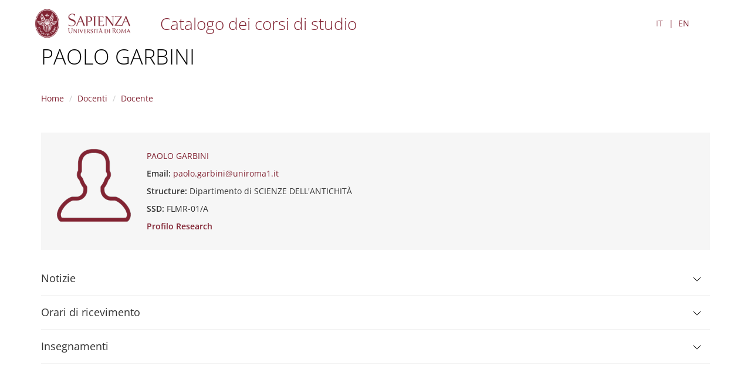

--- FILE ---
content_type: text/html; charset=utf-8
request_url: https://corsidilaurea.uniroma1.it/it/users/paologarbiniuniroma1it
body_size: 4938
content:
<!DOCTYPE html>
<html lang="it" dir="ltr">
<head>
  <link rel="profile" href="http://www.w3.org/1999/xhtml/vocab" />
  <meta name="viewport" content="width=device-width, initial-scale=1.0">
  <meta http-equiv="Content-Type" content="text/html; charset=utf-8" />
<meta name="Generator" content="Drupal 7 (http://drupal.org)" />
<link rel="shortcut icon" href="https://corsidilaurea.uniroma1.it/sites/all/themes/custom/cdl/favicon.ico" type="image/vnd.microsoft.icon" />
  <title>PAOLO GARBINI | Course catalogue</title>
  <style>
@import url("https://corsidilaurea.uniroma1.it/modules/system/system.base.css?t9e6t5");
</style>
<style>
@import url("https://corsidilaurea.uniroma1.it/sites/all/modules/custom/cdl_backend/css/backend.css?t9e6t5");
@import url("https://corsidilaurea.uniroma1.it/sites/all/modules/custom/cdl_course_home/css/course_home.css?t9e6t5");
@import url("https://corsidilaurea.uniroma1.it/sites/all/modules/custom/cdl_lessons/css/lessons.css?t9e6t5");
@import url("https://corsidilaurea.uniroma1.it/modules/field/theme/field.css?t9e6t5");
@import url("https://corsidilaurea.uniroma1.it/modules/node/node.css?t9e6t5");
@import url("https://corsidilaurea.uniroma1.it/sites/all/modules/contrib/views/css/views.css?t9e6t5");
@import url("https://corsidilaurea.uniroma1.it/sites/all/modules/contrib/ckeditor/css/ckeditor.css?t9e6t5");
</style>
<style>
@import url("https://corsidilaurea.uniroma1.it/sites/all/modules/contrib/ctools/css/ctools.css?t9e6t5");
@import url("https://corsidilaurea.uniroma1.it/modules/locale/locale.css?t9e6t5");
</style>
<link type="text/css" rel="stylesheet" href="https://cdn.jsdelivr.net/npm/bootstrap@3.4.1/dist/css/bootstrap.css" media="all" />
<link type="text/css" rel="stylesheet" href="https://cdn.jsdelivr.net/npm/@unicorn-fail/drupal-bootstrap-styles@0.0.2/dist/3.3.1/7.x-3.x/drupal-bootstrap.css" media="all" />
<style>
@import url("https://corsidilaurea.uniroma1.it/sites/all/themes/custom/cdl/libraries/fontawesome/css/fontawesome.min.css?t9e6t5");
@import url("https://corsidilaurea.uniroma1.it/sites/all/themes/custom/cdl/css/styles.css?t9e6t5");
</style>
  <!-- HTML5 element support for IE6-8 -->
  <!--[if lt IE 9]>
    <script src="https://cdn.jsdelivr.net/html5shiv/3.7.3/html5shiv-printshiv.min.js"></script>
  <![endif]-->
  <script src="https://corsidilaurea.uniroma1.it/sites/all/modules/contrib/jquery_update/replace/jquery/2.2/jquery.min.js?v=2.2.4"></script>
<script src="https://corsidilaurea.uniroma1.it/misc/jquery-extend-3.4.0.js?v=2.2.4"></script>
<script src="https://corsidilaurea.uniroma1.it/misc/jquery-html-prefilter-3.5.0-backport.js?v=2.2.4"></script>
<script src="https://corsidilaurea.uniroma1.it/misc/jquery.once.js?v=1.2"></script>
<script src="https://corsidilaurea.uniroma1.it/misc/drupal.js?t9e6t5"></script>
<script src="https://corsidilaurea.uniroma1.it/sites/all/modules/contrib/jquery_update/js/jquery_browser.js?v=0.0.1"></script>
<script src="https://cdn.jsdelivr.net/npm/bootstrap@3.4.1/dist/js/bootstrap.js"></script>
<script src="https://corsidilaurea.uniroma1.it/sites/all/modules/contrib/admin_menu/admin_devel/admin_devel.js?t9e6t5"></script>
<script src="https://corsidilaurea.uniroma1.it/sites/all/modules/custom/cdl_backend/js/backend.js?t9e6t5"></script>
<script src="https://corsidilaurea.uniroma1.it/sites/all/modules/custom/cdl_course_attendance/js/timetable.js?t9e6t5"></script>
<script src="https://corsidilaurea.uniroma1.it/sites/all/modules/custom/cdl_course_contacts/js/contacts.js?t9e6t5"></script>
<script src="https://corsidilaurea.uniroma1.it/sites/all/modules/custom/cdl_course_home/js/course_home.js?t9e6t5"></script>
<script src="https://corsidilaurea.uniroma1.it/sites/all/modules/custom/cdl_homepage/js/base.js?t9e6t5"></script>
<script src="https://corsidilaurea.uniroma1.it/sites/all/modules/contrib/entityreference/js/entityreference.js?t9e6t5"></script>
<script src="https://corsidilaurea.uniroma1.it/sites/default/files/languages/it_Wzm_7H3nPYJkp6RgAOZ85F7ZoSHF2v8GvAts3_X8_Y0.js?t9e6t5"></script>
<script src="https://corsidilaurea.uniroma1.it/misc/tableheader.js?t9e6t5"></script>
<script src="https://corsidilaurea.uniroma1.it/sites/all/themes/custom/cdl/libraries/fontawesome/js/fontawesome.min.js?t9e6t5"></script>
<script src="https://corsidilaurea.uniroma1.it/sites/all/themes/custom/cdl/libraries/fontawesome/js/solid.min.js?t9e6t5"></script>
<script src="https://corsidilaurea.uniroma1.it/sites/all/themes/custom/cdl/libraries/js/css3-mediaqueries.js?t9e6t5"></script>
<script src="https://corsidilaurea.uniroma1.it/sites/all/themes/custom/cdl/libraries/js/html5shiv.min.js?t9e6t5"></script>
<script src="https://corsidilaurea.uniroma1.it/sites/all/themes/custom/cdl/libraries/js/jquery.matchHeight-min.js?t9e6t5"></script>
<script src="https://corsidilaurea.uniroma1.it/sites/all/themes/custom/cdl/libraries/js/modernizr.min.js?t9e6t5"></script>
<script src="https://corsidilaurea.uniroma1.it/sites/all/themes/custom/cdl/libraries/js/respond.js?t9e6t5"></script>
<script src="https://corsidilaurea.uniroma1.it/sites/all/themes/custom/cdl/js/components/cdl_accordion.js?t9e6t5"></script>
<script src="https://corsidilaurea.uniroma1.it/sites/all/themes/custom/cdl/js/components/cdl_video.js?t9e6t5"></script>
<script src="https://corsidilaurea.uniroma1.it/sites/all/themes/custom/cdl/js/components/cdl_lessons.js?t9e6t5"></script>
<script src="https://corsidilaurea.uniroma1.it/sites/all/themes/custom/cdl/js/scripts.js?t9e6t5"></script>
<script>jQuery.extend(Drupal.settings, {"basePath":"\/","pathPrefix":"it\/","setHasJsCookie":0,"ajaxPageState":{"theme":"cdl","theme_token":"kwKQ0svNe5-ILPVfwZ-wYk3dJfvbB3IGgEyAQKjkdsk","js":{"sites\/all\/themes\/contrib\/bootstrap\/js\/bootstrap.js":1,"sites\/all\/modules\/contrib\/jquery_update\/replace\/jquery\/2.2\/jquery.min.js":1,"misc\/jquery-extend-3.4.0.js":1,"misc\/jquery-html-prefilter-3.5.0-backport.js":1,"misc\/jquery.once.js":1,"misc\/drupal.js":1,"sites\/all\/modules\/contrib\/jquery_update\/js\/jquery_browser.js":1,"https:\/\/cdn.jsdelivr.net\/npm\/bootstrap@3.4.1\/dist\/js\/bootstrap.js":1,"sites\/all\/modules\/contrib\/admin_menu\/admin_devel\/admin_devel.js":1,"sites\/all\/modules\/custom\/cdl_backend\/js\/backend.js":1,"sites\/all\/modules\/custom\/cdl_course_attendance\/js\/timetable.js":1,"sites\/all\/modules\/custom\/cdl_course_contacts\/js\/contacts.js":1,"sites\/all\/modules\/custom\/cdl_course_home\/js\/course_home.js":1,"sites\/all\/modules\/custom\/cdl_homepage\/js\/base.js":1,"sites\/all\/modules\/contrib\/entityreference\/js\/entityreference.js":1,"public:\/\/languages\/it_Wzm_7H3nPYJkp6RgAOZ85F7ZoSHF2v8GvAts3_X8_Y0.js":1,"misc\/tableheader.js":1,"sites\/all\/themes\/custom\/cdl\/libraries\/fontawesome\/js\/fontawesome.min.js":1,"sites\/all\/themes\/custom\/cdl\/libraries\/fontawesome\/js\/solid.min.js":1,"sites\/all\/themes\/custom\/cdl\/libraries\/js\/css3-mediaqueries.js":1,"sites\/all\/themes\/custom\/cdl\/libraries\/js\/html5shiv.min.js":1,"sites\/all\/themes\/custom\/cdl\/libraries\/js\/jquery.matchHeight-min.js":1,"sites\/all\/themes\/custom\/cdl\/libraries\/js\/modernizr.min.js":1,"sites\/all\/themes\/custom\/cdl\/libraries\/js\/respond.js":1,"sites\/all\/themes\/custom\/cdl\/js\/components\/cdl_accordion.js":1,"sites\/all\/themes\/custom\/cdl\/js\/components\/cdl_video.js":1,"sites\/all\/themes\/custom\/cdl\/js\/components\/cdl_lessons.js":1,"sites\/all\/themes\/custom\/cdl\/js\/scripts.js":1},"css":{"modules\/system\/system.base.css":1,"sites\/all\/modules\/custom\/cdl_backend\/css\/backend.css":1,"sites\/all\/modules\/custom\/cdl_course_home\/css\/course_home.css":1,"sites\/all\/modules\/custom\/cdl_lessons\/css\/lessons.css":1,"modules\/field\/theme\/field.css":1,"modules\/node\/node.css":1,"sites\/all\/modules\/contrib\/views\/css\/views.css":1,"sites\/all\/modules\/contrib\/ckeditor\/css\/ckeditor.css":1,"sites\/all\/modules\/contrib\/ctools\/css\/ctools.css":1,"modules\/locale\/locale.css":1,"https:\/\/cdn.jsdelivr.net\/npm\/bootstrap@3.4.1\/dist\/css\/bootstrap.css":1,"https:\/\/cdn.jsdelivr.net\/npm\/@unicorn-fail\/drupal-bootstrap-styles@0.0.2\/dist\/3.3.1\/7.x-3.x\/drupal-bootstrap.css":1,"sites\/all\/themes\/custom\/cdl\/libraries\/fontawesome\/cs\/fontawesome.min.css":1,"sites\/all\/themes\/custom\/cdl\/libraries\/fontawesome\/css\/fontawesome.min.css":1,"sites\/all\/themes\/custom\/cdl\/css\/styles.css":1}},"bootstrap":{"anchorsFix":"0","anchorsSmoothScrolling":"0","formHasError":1,"popoverEnabled":1,"popoverOptions":{"animation":1,"html":0,"placement":"right","selector":"","trigger":"click","triggerAutoclose":1,"title":"","content":"","delay":0,"container":"body"},"tooltipEnabled":1,"tooltipOptions":{"animation":1,"html":0,"placement":"auto left","selector":"","trigger":"focus hover","delay":0,"container":"body"}}});</script>
</head>
<body class="navbar-is-fixed-top html not-front not-logged-in no-sidebars page-lecturer page-lecturer-c58a43f6-4dfb-4576-83ba-6f4c0a00b15b">
  <div class="cdl-overlay-div"></div>
  <div id="skip-link">
    <a href="#main-content" role="link" aria-label="Skip to main content" class="element-invisible element-focusable">Skip to main content</a>
  </div>
    <header id="navbar" role="banner" class="section navbar navbar-fixed-top navbar-default">
  <div class="container">

      <div class="navbar-brand">
              <a href="https://www.uniroma1.it/" class="site-logo">
          <img class="logo pull-left" src="https://corsidilaurea.uniroma1.it/sites/all/themes/custom/cdl/logo.png" alt="Uniroma 1" />
        </a>
      
              <div class="site-name">
          <a title="Torna alla Home Page" href="/"><h2>Catalogo dei corsi di studio</h2></a>
        </div>
            </div>

      
                <div class="region region-header">
    <section id="block-locale-language-content" class="block- block block-locale clearfix">

      
  <ul class="language-switcher-locale-url"><li class="it first active"><a href="/it/lecturer/c58a43f6-4dfb-4576-83ba-6f4c0a00b15b" class="language-link active" xml:lang="it">IT</a></li>
<li class="en last"><a href="/en/lecturer/c58a43f6-4dfb-4576-83ba-6f4c0a00b15b" class="language-link" xml:lang="en">EN</a></li>
</ul>
</section>
  </div>

        </div>
</header>


<section id="page-title" class="section">
  <div class="container">
        <h1>
              PAOLO GARBINI          </h1>
      </div>
</section>

<section id="breadcrumb" class="section">
  <div class="container">
    <div class="row">
      <div class="col-md-12">
        <ol class="breadcrumb"><li><a href="/it">Home</a></li>
<li><a href="/it/lecturers">Docenti</a></li>
<li>Docente</li>
</ol>      </div>
    </div>
  </div>
</section>
<section class="section section-highlighted">
  <div class="container">
                  </div>
</section>

<section class="section section-tabs">
  <div class="container">
      </div>
</section>

<main role="main" class="section section-content">
  <span id="main-content" tabindex="-1"></span>
  <div class="container">
    <div class="row">
      <div class="col-md-12">
          <div class="region region-content">
    <section id="block-system-main" class="block- block block-system clearfix">

      
  <div class="docente mt-4">
  <div class="docente-header">
    <div class="docente-picture">
            <img src="/sites/all/modules/custom/cdl_professors/images/user_picture.png" />
    </div>
    <div class='docente-base-info'>
      <div class="field full-name">
        PAOLO GARBINI      </div>
            <div class="field email">
        <div class="field-label-inline">Email:</div>
        <a href="mailto:paolo.garbini@uniroma1.it">paolo.garbini@uniroma1.it</a>
      </div>
                  <div class="field structure">
        <div class="field-label-inline">Structure:</div>
        <div>Dipartimento di SCIENZE DELL'ANTICHITÀ</div>
      </div>
                  <div class="field ssd">
        <div class="field-label-inline">SSD:</div>
        <div>FLMR-01/A</div>
      </div>
                    <div class="field research">
          <div class="field-label-inline"><a href="https://research.uniroma1.it/researcher/97a997ed76d1638498d5dceae14d9a112eb7c872c78065cf72072134" target="_blank" rel="noopener noreferrer">Profilo Research</a></div>
        </div>
          </div>
  </div>
  <div class='docente-info cdl-accordion'>
          <div class="accordion-item">
        <div class="accordion-title" id="lecturer-news">
          <h4>Notizie</h4><i class="chevron"></i>
        </div>
        <div class="accordion-content">
          <div class="cv-content"><p> <br />
<strong>AA 2025-2026</strong><br />
 <br />
 <br />
I SEMESTRE:<br />
-Lett. Class. “ISTITUZIONI DI LETTERATURA LATINA MEDIEVALE cod. 1023921” I sem.aula R. Romeo mart 14-16; aula VI giov. 12-14;</p>
<p>inizio lezioni  2 ottobre.<br />
 <br />
RICEVIMENTO: dopo le lezioni</p>
<p>AVVISO: A causa della partecipazione del docente a un convegno a Siena, la lezione di martedì 28 ottobre non si terrà, ma sarà recuperata in seguito.</p>
<p>AVVISO: la lezione di martedì 18 novembre 14-16 si terrà in Aula Pirrotta<br />
 <br />
 <br />
 <br />
 <br />
 <br />
 <br />
 </p>
</div>
        </div>
      </div>
            <div class="accordion-item">
      <div class="accordion-title" id="receiving-hours">
        <h4>Orari di ricevimento</h4><i class="chevron"></i>
      </div>
      <div class="accordion-content">
        <p>durante le lezioni: martedì e giovedì h. 9.30-11 stanza 5 I piano Facoltà Lettere e filosofia, altrimenti su appuntamento</p>
      </div>
    </div>
                  <div class="accordion-item">
        <div class="accordion-title" id="lecturer-activities">
          <h4>Insegnamenti</h4><i class="chevron"></i>
        </div>
        <div class="accordion-content">
          <div class="cv-content"><div class="table-responsive">
<table class="table table-hover table-striped sticky-enabled">
 <thead><tr><th>Codice insegnamento</th><th>Insegnamento</th><th>Anno</th><th>Semestre</th><th>Lingua</th><th> Corso</th><th>Codice corso</th><th>Curriculum</th> </tr></thead>
<tbody>
 <tr><td><a href="/it/course/33545/attendance/lesson/f980158a-8a8f-4ee7-a35c-ab20d5cb4a86/2/2/63772e97-b27b-45c9-a07e-5dd0b1a01270" target="_blank">AAF1150</a></td><td>ALTRE CONOSCENZE UTILI PER L'INSERIMENTO NEL MONDO DEL LAVORO</td><td>2º</td><td>2º</td><td>ITA</td><td>Filologia, letterature e storia del mondo antico</td><td>33545</td><td>Filologico e letterario</td> </tr>
 <tr><td><a href="/it/course/33530/attendance/lesson/c0e624f5-a455-43da-94d1-625b58a74905/3/2/a5274a24-c53d-4fb0-a6db-119ef5c93f7b/ed8166a3-e87c-456b-93bd-cfcdc6c89f04" target="_blank">1041854</a></td><td>LINGUA E LETTERATURA MEDIOLATINA</td><td>3º</td><td>2º</td><td>ITA</td><td>Lettere classiche</td><td>33530</td><td>Curriculum unico</td> </tr>
 <tr><td><a href="/it/course/33545/attendance/lesson/e5ea1492-95dd-4854-a70b-cc5775ca4d44/1/1/bfcc86c8-6b1e-433f-a0b6-6917acdf34ca/1e4ac50c-9643-4dac-9743-8d4dec7c7e48" target="_blank">1035632</a></td><td>TEMI DI LETTERATURA MEDIOLATINA</td><td>1º</td><td>1º</td><td>ITA</td><td>Filologia, letterature e storia del mondo antico</td><td>33545</td><td>Storico e medievistico</td> </tr>
 <tr><td><a href="/it/course/33545/attendance/lesson/f980158a-8a8f-4ee7-a35c-ab20d5cb4a86/1/2/bfcc86c8-6b1e-433f-a0b6-6917acdf34ca/1e4ac50c-9643-4dac-9743-8d4dec7c7e48" target="_blank">1035632</a></td><td>TEMI DI LETTERATURA MEDIOLATINA</td><td>1º</td><td>2º</td><td>ITA</td><td>Filologia, letterature e storia del mondo antico</td><td>33545</td><td>Filologico e letterario</td> </tr>
 <tr><td><a href="/it/course/33545/attendance/lesson/e5ea1492-95dd-4854-a70b-cc5775ca4d44/1/2/bfcc86c8-6b1e-433f-a0b6-6917acdf34ca/1e4ac50c-9643-4dac-9743-8d4dec7c7e48" target="_blank">1035632</a></td><td>TEMI DI LETTERATURA MEDIOLATINA</td><td>1º</td><td>2º</td><td>ITA</td><td>Filologia, letterature e storia del mondo antico</td><td>33545</td><td>Storico e medievistico</td> </tr>
 <tr><td><a href="/it/course/33544/attendance/lesson/455d1eb0-ca9d-476d-88ae-75e5b2f6e0d5/1/1/a37ba649-aee1-4e56-a5c2-e17f772be3b1/1a12ccba-76be-4465-8f46-de931a92a8ae" target="_blank">1025249</a></td><td>LETTERATURA LATINA MEDIEVALE E UMANISTICA</td><td>1º</td><td>1º</td><td>ITA</td><td>Filologia moderna</td><td>33544</td><td>Filologia moderna (percorso formativo valido anche per il conseguimento del doppio titolo italo-francese o italo-svizzero)</td> </tr>
 <tr><td><a href="/it/course/33545/attendance/lesson/f980158a-8a8f-4ee7-a35c-ab20d5cb4a86/1/1/bfcc86c8-6b1e-433f-a0b6-6917acdf34ca/1e4ac50c-9643-4dac-9743-8d4dec7c7e48" target="_blank">1035632</a></td><td>TEMI DI LETTERATURA MEDIOLATINA</td><td>1º</td><td>1º</td><td>ITA</td><td>Filologia, letterature e storia del mondo antico</td><td>33545</td><td>Filologico e letterario</td> </tr>
 <tr><td><a href="/it/course/33545/attendance/lesson/f980158a-8a8f-4ee7-a35c-ab20d5cb4a86/1/2/e470c878-8377-46c3-ba33-5d198769adad/20247932-45db-4f18-906b-ee2aa9b07481" target="_blank">1035632</a></td><td>TEMI DI LETTERATURA MEDIOLATINA</td><td>1º</td><td>2º</td><td>ITA</td><td>Filologia, letterature e storia del mondo antico</td><td>33545</td><td>Filologico e letterario</td> </tr>
 <tr><td><a href="/it/course/33530/attendance/lesson/c0e624f5-a455-43da-94d1-625b58a74905/3/1/55c35710-29bf-41b9-b83f-2a4b54087e9e/24552a02-503c-4b7f-9aa5-fbb32b611793" target="_blank">1023921</a></td><td>ISTITUZIONI DI LETTERATURA LATINA MEDIEVALE</td><td>3º</td><td>1º</td><td>ITA</td><td>Lettere classiche</td><td>33530</td><td>Curriculum unico</td> </tr>
 <tr><td><a href="/it/course/33545/attendance/lesson/f980158a-8a8f-4ee7-a35c-ab20d5cb4a86/1/1/e470c878-8377-46c3-ba33-5d198769adad/20247932-45db-4f18-906b-ee2aa9b07481" target="_blank">1035632</a></td><td>TEMI DI LETTERATURA MEDIOLATINA</td><td>1º</td><td>1º</td><td>ITA</td><td>Filologia, letterature e storia del mondo antico</td><td>33545</td><td>Filologico e letterario</td> </tr>
 <tr><td><a href="/it/course/33545/attendance/lesson/e5ea1492-95dd-4854-a70b-cc5775ca4d44/1/1/729ce775-d25b-43a1-a578-9ec4d6a365b4/1a00773b-4fe8-410e-a945-2f28cd0db006" target="_blank">1035632</a></td><td>TEMI DI LETTERATURA MEDIOLATINA</td><td>1º</td><td>1º</td><td>ITA</td><td>Filologia, letterature e storia del mondo antico</td><td>33545</td><td>Storico e medievistico</td> </tr>
 <tr><td><a href="/it/course/33545/attendance/lesson/e5ea1492-95dd-4854-a70b-cc5775ca4d44/2/2/75959e3f-ea3a-4c24-8184-00bf88ecb47d" target="_blank">AAF1150</a></td><td>ALTRE CONOSCENZE UTILI PER L'INSERIMENTO NEL MONDO DEL LAVORO</td><td>2º</td><td>2º</td><td>ITA</td><td>Filologia, letterature e storia del mondo antico</td><td>33545</td><td>Storico e medievistico</td> </tr>
 <tr><td><a href="/it/course/33545/attendance/lesson/e5ea1492-95dd-4854-a70b-cc5775ca4d44/1/2/729ce775-d25b-43a1-a578-9ec4d6a365b4/1a00773b-4fe8-410e-a945-2f28cd0db006" target="_blank">1035632</a></td><td>TEMI DI LETTERATURA MEDIOLATINA</td><td>1º</td><td>2º</td><td>ITA</td><td>Filologia, letterature e storia del mondo antico</td><td>33545</td><td>Storico e medievistico</td> </tr>
 <tr><td><a href="/it/course/33531/attendance/lesson/38d69291-4452-40a0-8cbc-1da93807eede/3/1/51237fba-bd7d-43bc-942a-e41609825538/7bfe1b0b-20ad-4863-b76a-3e30c567a5fa" target="_blank">1023163</a></td><td>INTRODUZIONE ALLA LETTERATURA LATINA MEDIEVALE E UMANISTICA</td><td>3º</td><td>N/D</td><td>ITA</td><td>Lettere moderne</td><td>33531</td><td>Curriculum unico</td> </tr>
 <tr><td><a href="/it/course/33530/attendance/lesson/c0e624f5-a455-43da-94d1-625b58a74905/3/2/55c35710-29bf-41b9-b83f-2a4b54087e9e/24552a02-503c-4b7f-9aa5-fbb32b611793" target="_blank">1023921</a></td><td>ISTITUZIONI DI LETTERATURA LATINA MEDIEVALE</td><td>3º</td><td>2º</td><td>ITA</td><td>Lettere classiche</td><td>33530</td><td>Curriculum unico</td> </tr>
</tbody>
</table>
</div>
</div>
        </div>
      </div>
      </div>
</div>

</section>
  </div>
      </div>
    </div>
  </div>
</main>


<footer class="section section-footer">
  <div class="container">
    <div class="region region-footer">
    <section id="block-cdl-utils-cdl-footer" class="block- block block-cdl-utils clearfix">

      
  <div class="first-line">© Sapienza Università di Roma - Piazzale Aldo Moro 5, 00185 Roma - (+39) 06 49911 - CF 80209930587 PI 02133771002</div><div class="second-line"><div class="footer-menu"><a href="/area-riservata">Dashboard</a><a href="/archive">Archivio corsi</a></div></div>
</section>
  </div>
  </div>
</footer>

  <script src="https://corsidilaurea.uniroma1.it/sites/all/themes/contrib/bootstrap/js/bootstrap.js?t9e6t5"></script>
</body>
</html>


--- FILE ---
content_type: text/javascript
request_url: https://corsidilaurea.uniroma1.it/sites/all/modules/custom/cdl_course_attendance/js/timetable.js?t9e6t5
body_size: 2108
content:
(function ($) {
  Drupal.behaviors.attendance_timetable = {
    attach: function (context, settings) {
      if (!$('#attendance-calendar', context).length) return;

      const calendarEl = document.getElementById('attendance-calendar');
      const filtersEl = document.getElementById('filters');

      // --- Initialize calendar without preloaded events ---
      const calendar = new FullCalendar.Calendar(calendarEl, {
        timeZone: 'Europe/Rome',
        locale: settings.cdl_course_attendance.language,
        weekends: true,
        headerToolbar: {
          left: 'prev,next today',
          center: 'title',
          right: 'listDay,listWeek,listMonth,timeGridDay,timeGridWeek'
        },
        height: 'auto',
        slotMinTime: "07:00:00",
        slotMaxTime: "21:00:00",
        aspectRatio: 3,
        expandRows: true,
        nowIndicator: true,
        buttonText: {
          today: Drupal.t('Today'),
          listMonth: Drupal.t('Month'),
          listWeek: Drupal.t('Week'),
          listDay: Drupal.t('Day'),
          timeGridDay: Drupal.t('Day table'),
          timeGridWeek: Drupal.t('Week table'),
        },
        initialView: 'listDay',
        firstDay: 1,
        eventMaxStack: 2,
        dayMaxEvents: true,
        navLinks: true,
        nowIndicator: true,
        eventTimeFormat: {
          hour: '2-digit',
          minute: '2-digit',
          meridiem: false,
          hour12: false
        },
        views: {
          dayGrid: { displayEventEnd: true },
          day: { displayEventEnd: true }
        },
        loading: function (isLoading) {
          $('#calendar-loading').toggle(isLoading);
        },
        eventDidMount: function (info) {
          info.el.dataset.eventId = info.event.id;
          applyFilters(calendar);
        },
        eventContent: function (info) {
          return {
            html: '<p>' + info.event.title + '</p>' +
              (info.event.extendedProps.description || '')
          };
        }
      });

      calendar.render();

      // --- Function to fetch events for current view ---
      function fetchEvents(startStr, endStr) {
        $('#calendar-loading').show();

        fetch(`${settings.cdl_course_attendance.events_url}?start=${startStr}&end=${endStr}`)
          .then(res => res.json())
          .then(data => {
            calendar.removeAllEvents();
            calendar.addEventSource(data.events || []);
            buildFiltersAccordion(filtersEl, data.filters || {});
            applyFilters(calendar);
          })
          .catch(err => console.error('Error loading calendar data:', err))
          .finally(() => $('#calendar-loading').hide());
      }

      // Initial fetch for the starting view
      const initialDates = calendar.view;
      fetchEvents(calendar.view.activeStart.toISOString(), calendar.view.activeEnd.toISOString());

      // Refetch events when view changes (month/week/day)
      calendar.on('datesSet', function (info) {
        fetchEvents(info.startStr, info.endStr);
      });

      // Click handler for filter tags
      $(document).on('click', '.filter-tag', function () {
        $(this).toggleClass('active');
        applyFilters(calendar);
      });

      /**
       * Builds the accordion structure for filters
       */
      function buildFiltersAccordion(container, filters) {
        if (!container) return;

        const accordion = $('<div class="accordion-item opened">');
        const title = $(`
          <div class="accordion-title">
            <h4>Filtri</h4><i class="chevron"></i>
          </div>
        `);
        const content = $('<div class="accordion-content" style="display: block;">');

        Object.entries(filters).forEach(([filterKey, filterValues]) => {
          const group = $('<div class="filter-group">').attr('data-filter', filterKey);
          const label = $('<span class="filter-label">').text(Drupal.t(capitalizeLabel(filterKey)) + ':');
          group.append(label);

          filterValues.forEach(val => {
            const tag = $('<span class="filter-tag">').attr('data-value', val).text(val);
            group.append(tag);
          });

          content.append(group);
        });

        accordion.append(title).append(content);
        $(container).empty().append(accordion);

        title.on('click', function () {
          accordion.toggleClass('opened');
          const isOpen = accordion.hasClass('opened');
          content.slideToggle(200);
          $(this).find('.chevron').toggleClass('rotated', isOpen);
        });
      }

      /**
       * Get currently active filters
       */
      function getActiveFilters() {
        const filters = {};
        $('.filter-group').each(function () {
          const key = $(this).data('filter');
          const values = $(this).find('.filter-tag.active').map(function () {
            return $(this).data('value');
          }).get();
          if (values.length) filters[key] = values;
        });
        return filters;
      }

      /**
       * Apply filters to events (AND logic between groups)
       */
      function applyFilters(calendar) {
        const filters = getActiveFilters();

        calendar.batchRendering(() => {
          calendar.getEvents().forEach(ev => {
            const props = ev.extendedProps;
            let visible = true;

            for (const key in filters) {
              const activeValues = filters[key];
              if (!activeValues.length) continue;

              const evVal = props[key];
              const evValues = Array.isArray(evVal) ? evVal : [evVal];

              const matchesGroup = evValues.some(v => activeValues.includes(v));
              if (!matchesGroup) {
                visible = false;
                break;
              }
            }

            const elList = calendarEl.querySelectorAll(`[data-event-id="${ev.id}"]`);
            elList.forEach(el => el.style.display = visible ? '' : 'none');
          });
        });
      }

      function capitalizeLabel(str) {
        return str.replace(/_/g, ' ').replace(/\b\w/g, l => l.toUpperCase());
      }
    }
  };
})(jQuery);


--- FILE ---
content_type: text/javascript
request_url: https://corsidilaurea.uniroma1.it/sites/all/themes/custom/cdl/js/scripts.js?t9e6t5
body_size: 253
content:
(function ($) {
  Drupal.behaviors.cdl = {
    attach: function (context) {
      // dropdown bootstrap (es: menu gestione offerta formativa)
      $('.dropdown-toggle').dropdown();

      // main menu
      $('.main-menu-open').on('click', function(e) {
        e.preventDefault;
        $('body').addClass('main-menu-opened');
      });

      $('.main-menu-close').on('click', function(e) {
        e.preventDefault;
        $('body').removeClass('main-menu-opened');
      })
    }
  }
})(jQuery);
